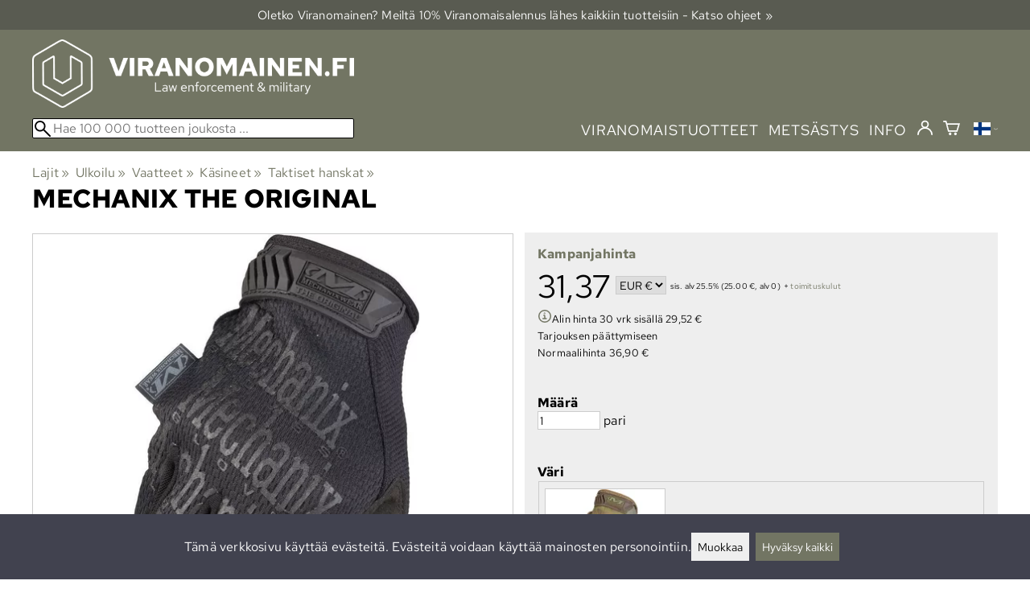

--- FILE ---
content_type: application/javascript; charset=UTF-8
request_url: https://viranomainen.fi/.dist/uniPopup/uniPopup.d9a018a028a2ba51348e.js
body_size: 181
content:
"use strict";!function(e,o){if("object"==typeof exports&&"object"==typeof module)module.exports=o();else if("function"==typeof define&&define.amd)define([],o);else{var t=o();for(var f in t)("object"==typeof exports?exports:e)[f]=t[f]}}(self,()=>(self.webpackChunkshuriken=self.webpackChunkshuriken||[]).push([[1979],{4103:(e,o,t)=>{t.r(o),t.d(o,{uniPopup:()=>f});var f=t(9109)}},e=>(e.O(0,[960,9109],()=>{return o=4103,e(e.s=o);var o}),e.O())]));